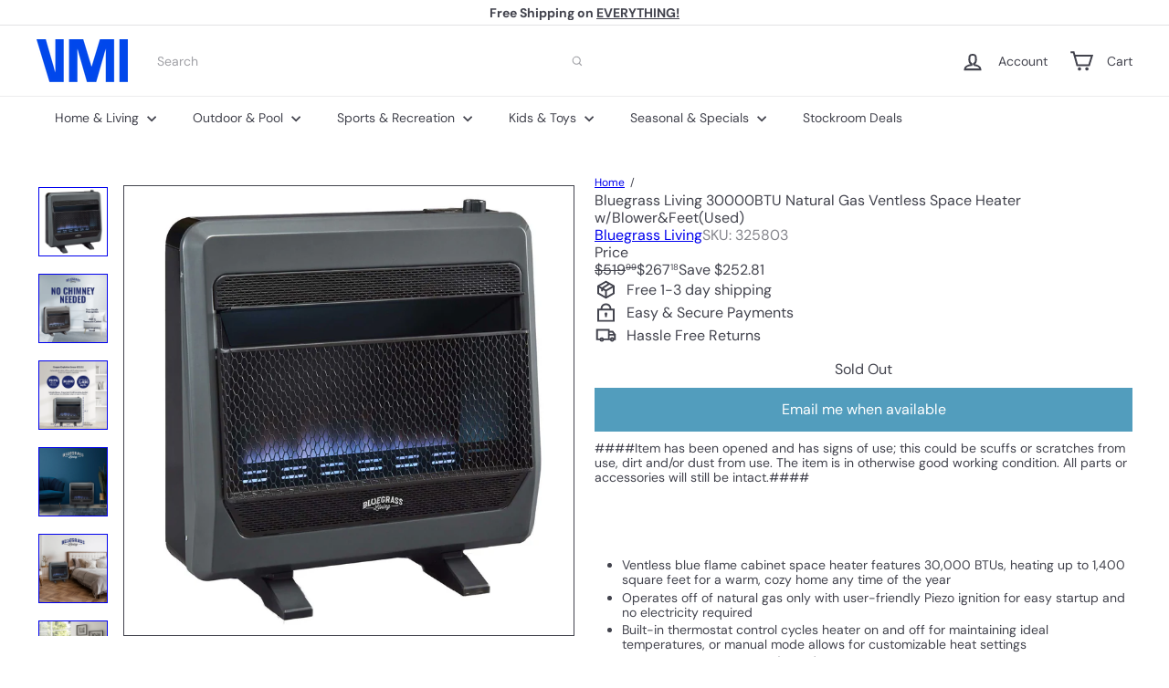

--- FILE ---
content_type: text/plain;charset=UTF-8, text/javascript
request_url: https://app.accessibilityspark.com/sessions?shop=shopspreetail.myshopify.com
body_size: -79
content:
// 1768851489171 | shopspreetail.myshopify.com | null | undefined